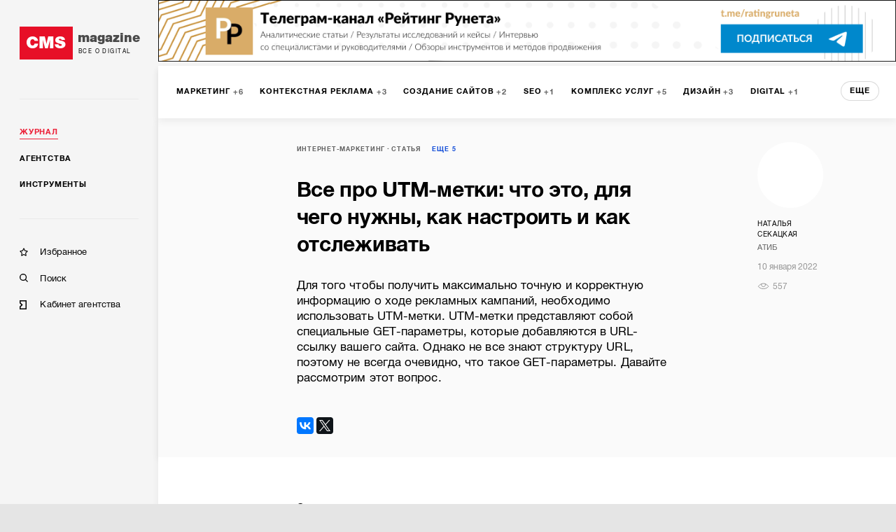

--- FILE ---
content_type: text/html; charset=utf-8
request_url: https://cmsmagazine.ru/journal/items-vse-pro-utm-metki-chto-eto/
body_size: 25284
content:
<!DOCTYPE html>
<html lang="ru" >
<head>
		<!-- Metrika -->
		<!-- Yandex.Metrika counter -->
		<script type="text/javascript" >
			(function(m,e,t,r,i,k,a){m[i]=m[i]||function(){(m[i].a=m[i].a||[]).push(arguments)};
				m[i].l=1*new Date();k=e.createElement(t),a=e.getElementsByTagName(t)[0],k.async=1,k.src=r,a.parentNode.insertBefore(k,a)})
			(window, document, "script", "https://mc.yandex.ru/metrika/tag.js", "ym");

			ym(168099, "init", {
				clickmap:true,
				trackLinks:true,
				accurateTrackBounce:true,
				webvisor:true,
				trackHash:true
			});
		</script>
		<noscript><div><img src="https://mc.yandex.ru/watch/168099" style="position:absolute; left:-9999px;" alt="" /></div></noscript>
		<!-- /Yandex.Metrika counter -->
  <meta http-equiv="X-UA-Compatible" content="IE=edge,chrome=1">
  <meta charset="utf-8">
  <meta name="viewport" content="width=device-width, initial-scale=1.0">
  <meta name="theme-color" content="#000000">
  <meta name="referrer" content="unsafe-url">
  <meta data-react-helmet="true" property="og:title" content="Все про UTM-метки: что это, для чего нужны, как настроить и как отслеживать — CMS Magazine"/><meta data-react-helmet="true" property="og:type" content="website"/><meta data-react-helmet="true" property="og:image" content="https://cmsmagazine.ru/img_out/articles_elements/upload16n675t39n.jpg"/><meta data-react-helmet="true" name="description" content="Для того чтобы получить максимально точную и корректную информацию о ходе рекламных кампаний, необходимо использовать UTM-метки. UTM-метки представляют собой специальные GET-параметры, которые добавляются в URL-ссылку вашего сайта. Однако не все знают структуру URL, поэтому не всегда очевидно, что такое GET-параметры. Давайте рассмотрим этот вопрос."/>
  <link rel="manifest" href="/manifest.json">
  <link rel="shortcut icon" href="/favicon.ico">
  <link data-react-helmet="true" rel="canonical" href="https://cmsmagazine.ru/journal/items-vse-pro-utm-metki-chto-eto/"/><link data-react-helmet="true" rel="image_src" href="https://cmsmagazine.ru/img_out/articles_elements/upload16n675t39n.jpg"/>
    <title data-react-helmet="true">Все про UTM-метки: что это, для чего нужны, как настроить и как отслеживать — CMS Magazine</title>
    <link rel="stylesheet" href="/static/css/main.f843ae6e.css">
    <link rel="stylesheet" href="/static/css/AppDesktop.1110971e.css">
</head>
<body >
<noscript>
  You need to enable JavaScript to run this app.
</noscript>
<div id="root"><div class="_1g5AM8hsZE" data-reactroot=""><div><div class="_2xfkom8vVm"><div id="main_menu_inner" class="_1JU4YCWGN9"><div class="_27y7Te2ZTr"><a class="_2MI-ThryHx" href="/"><div class="_2Q4imkQyqi">CMS</div><div><div class="_1TF0nqEJl6">magazine</div><div class="_3_tyOqVVMT">Все о digital</div></div></a></div><hr/><div class="_2BbelnqCxD"><div><div class="_3qRglxg_cp"><a class="_3mLUQnDZlo _4M7hwfRrwq" aria-current="page" href="/journal/">Журнал</a></div><div class="_3qRglxg_cp"><a class="_3mLUQnDZlo" href="/agencies/">Агентства</a></div><div class="_3qRglxg_cp"><a class="_3mLUQnDZlo" href="/tools/">Инструменты</a></div></div><hr/><div class="_2NAiGJTc3d"><div class="_3qRglxg_cp"><a class="_1ioZLu-WNU" href="/favorites/"><div class="McXYvInStk _1-RMrThK9M"></div><div class="_17538mW9pt">Избранное</div></a></div><div class="_3qRglxg_cp"><a class="_1ioZLu-WNU" href="/search/"><div class="McXYvInStk AkrevY-3Ci"></div><div class="_17538mW9pt">Поиск</div></a></div><div class="_3qRglxg_cp"><a href="https://cmsmagazine.ru/cabinet/" class="_1ioZLu-WNU"><div class="McXYvInStk _1h7DlRW0p8"></div><div class="_17538mW9pt">Кабинет агентства</div></a></div></div></div></div></div><div class="_3dcxIfheNI"><div class="_3s3wMeNwjb"><div><div><div class="_1prxCFRQiC"><div id="main_menu_wrapper" class="SITgVu6NsC"><div class="_1QcYG7f_DZ _4sl3sIHpfj"><div class="_3yH6NaSD4y jhFBhW0a_Z"><div class="_12Sov1RM6B"><a class="_26VexyMCHc _1iYGJHwJRx" href="/journal/marketing/"><span class="_2JgxDpsMzU">Маркетинг</span><span class="bHHUNzcI6t">6</span></a><a class="_26VexyMCHc _1iYGJHwJRx" href="/journal/context/"><span class="_2JgxDpsMzU">Контекстная реклама</span><span class="bHHUNzcI6t">3</span></a><a class="_26VexyMCHc _1iYGJHwJRx" href="/journal/programming/"><span class="_2JgxDpsMzU">Создание сайтов</span><span class="bHHUNzcI6t">2</span></a><a class="_26VexyMCHc _1iYGJHwJRx" href="/journal/seo/"><span class="_2JgxDpsMzU">SEO</span><span class="bHHUNzcI6t">1</span></a><a class="_26VexyMCHc _1iYGJHwJRx" href="/journal/package_of_services/"><span class="_2JgxDpsMzU">Комплекс услуг</span><span class="bHHUNzcI6t">5</span></a><a class="_26VexyMCHc _1iYGJHwJRx" href="/journal/graphical_design/"><span class="_2JgxDpsMzU">Дизайн</span><span class="bHHUNzcI6t">3</span></a><a class="_26VexyMCHc _1iYGJHwJRx" href="/journal/digital/"><span class="_2JgxDpsMzU">Digital</span><span class="bHHUNzcI6t">1</span></a><a class="_26VexyMCHc _1iYGJHwJRx" href="/journal/smm/"><span class="_2JgxDpsMzU">SMM</span><span class="bHHUNzcI6t">1</span></a><a class="_26VexyMCHc _1iYGJHwJRx" href="/journal/internet_marketing/"><span class="_2JgxDpsMzU">Интернет-маркетинг</span><span class="bHHUNzcI6t">1</span></a><a class="_26VexyMCHc _1iYGJHwJRx" href="/journal/service_use/"><span class="_2JgxDpsMzU">Использование сервиса</span><span class="bHHUNzcI6t">3</span></a><a class="_26VexyMCHc _1iYGJHwJRx" href="/journal/programming/"><span class="_2JgxDpsMzU">Программирование</span><span class="bHHUNzcI6t">1</span></a><a class="_26VexyMCHc _1iYGJHwJRx" href="/journal/branding/"><span class="_2JgxDpsMzU">Брендинг</span><span class="bHHUNzcI6t">2</span></a><a class="_26VexyMCHc _1iYGJHwJRx" href="/journal/usability/"><span class="_2JgxDpsMzU">Юзабилити</span></a><a class="_26VexyMCHc _1iYGJHwJRx" href="/journal/moblile/"><span class="_2JgxDpsMzU">Мобильная разработка</span></a><a class="_26VexyMCHc _1iYGJHwJRx" href="/journal/management/"><span class="_2JgxDpsMzU">Менеджмент</span></a><a class="_26VexyMCHc _1iYGJHwJRx" href="/journal/intranet/"><span class="_2JgxDpsMzU">Интранет</span></a><a class="_26VexyMCHc _1iYGJHwJRx" href="/journal/monitoring/"><span class="_2JgxDpsMzU">Мониторинг</span></a><button class="_10h3uABN3M">еще</button></div></div></div><div class="at3T7hRn98"><div class="_35wj5TOb0J _2AYN6_oGfo"><div class="_3xRDaUAhlp"><div class="_2Is8JHrMUk"><section><span class="_1W2evOmH1g"><span class="_3SB2ZSVznY"><a href="/journal/internet_marketing/">Интернет-маркетинг</a></span><span class="_3SB2ZSVznY"><a href="/journal/?activeTags%5B0%5D=article">Статья</a></span><button class="_1w0x8iQfea">ЕЩЕ <!-- -->5</button><div class="_1AzIyJcGTT"><span class="_3SB2ZSVznY"><a href="/journal/?activeTags%5B0%5D=marketing-internet_marketing">Маркетинг</a></span><span class="_3SB2ZSVznY"><a href="/journal/?activeTags%5B0%5D=copywriting-internet_marketing">Копирайтинг</a></span><span class="_3SB2ZSVznY"><a href="/journal/?activeTags%5B0%5D=contextual-advertising-internet_marketing">Контекстная реклама</a></span><span class="_3SB2ZSVznY"><a href="/journal/?activeTags%5B0%5D=instrukcija-internet_marketing">Инструкция</a></span><span class="_3SB2ZSVznY"><a href="/journal/?activeTags%5B0%5D=novichkam-internet_marketing">Новичкам</a></span></div></span><span class="_11JKLaHa23"></span></section><div class="_3kFxjmguyG">Все про UTM-метки: что это, для чего нужны, как настроить и как отслеживать</div><div class="_1TQ8Or3YTH">Для того чтобы получить максимально точную и корректную информацию о ходе рекламных кампаний, необходимо использовать UTM-метки. UTM-метки представляют собой специальные GET-параметры, которые добавляются в URL-ссылку вашего сайта. Однако не все знают структуру URL, поэтому не всегда очевидно, что такое GET-параметры. Давайте рассмотрим этот вопрос.</div></div><div class="_1gqWS-zVuj"><div class="_1XwJfAcuPo"><div class="_3agTgnDU1M"><div class="_1hbsPWM430" style="background-image:url(https://cmsmagazine.ru/klarnetCMSlocal/resized_images/persons/300/500/uploadfxxgx5qrot.png)"></div><a class="_3Q7i3DsJ6c" href="/agencies/atib-by/">Наталья Секацкая</a><a class="_2UwNNm_0rT" href="/agencies/atib-by/">АТИБ</a><div class="_1fC67gn_70">10 января 2022</div></div></div><div class="_1Qf6SZAvgJ _3htJ37EwSZ">557</div></div></div></div><div class="_25gLHgCPPM"><div></div></div></div><div class="grid-wrap"><div class="grid-inner"><div class="_3-npNrPXZX"><div id="main_menu_content" class="_3mS9ZqXt6a"><p>Экспертиза многих специалистов по&nbsp;рекламе заканчивается на&nbsp;умении настраивать и&nbsp;запускать рекламные кампании. Однако основная работа начинается уже после: проведение анализа рекламных кампаний.</p>
<p>Приятно радует, что уровень знаний рынка с&nbsp;каждым годом растет, многие интересуются такими вопросами, как анализ данных, выделение маркетингового бюджета и&nbsp;UNIT-показатели. Именно поэтому всё чаще встречаются запросы о&nbsp;том, как правильно собирать данные для их&nbsp;последующего анализа.</p>
<h2><b>Структура URL</b></h2>
<p>Для того чтобы получить максимально точную и&nbsp;корректную информацию о&nbsp;ходе рекламных кампаний, необходимо использовать UTM-метки. UTM-метки представляют собой специальные GET-параметры, которые добавляются в&nbsp;URL-ссылку вашего сайта.</p>
<p>Однако не&nbsp;все знают структуру URL, поэтому не&nbsp;всегда очевидно, что такое GET-параметры. Давайте рассмотрим этот вопрос на&nbsp;следующем примере:</p>
<p class="fig"><a target="_blank" href="https://images.cmsmagazine.ru/diff_2/aboututm/1.gif"><img style="max-width: 900px" alt="" src="https://images.cmsmagazine.ru/diff_2/aboututm/1.gif" /></a></p>
<p>Итак, URL может состоять из&nbsp;следующих элементов:</p>
<ul>
    <li>
    <p>Протокол&nbsp;&mdash; http:// (незащищенный) или https:// (защищенный). Разница между ними заключается в&nbsp;использовании шифрования информации. Так, если при использовании незащищенного протокола можно перехватить практически любую информацию, то&nbsp;при защищенном протоколе эта возможность практически исключается.</p>
    </li>
    <li>
    <p>Домен&nbsp;&mdash; это непосредственно адрес вашего сайта. В&nbsp;нашем случае&nbsp;&mdash; это atib.by. При этом&nbsp;&mdash; by&nbsp;&mdash; это доменная зона. Сегодня существует огромное количество вариантов доменных зон (ru, by, com, net, io, fit и&nbsp;много-много других).</p>
    </li>
    <li>
    <p>? &mdash;&nbsp;этот элемент выступает в&nbsp;роли ключа, который открывает возможность использования GET-параметров. Для чего вообще они нужны? С&nbsp;их&nbsp;помощью можно решать самые различные задачи. Например, использование get-параметров лежит в&nbsp;основе поиска сайта, использовании фильтров, пагинации страниц, отслеживании данных и&nbsp;многом другом.</p>
    </li>
    <li>
    <p>GET-параметры. После вопросительного знака идет перечисление GET-параметров в&nbsp;формате &laquo;Параметр=Значение&raquo;. В&nbsp;нашем примере utm_source&nbsp;&mdash; это параметр, а&nbsp;test&nbsp;&mdash; это его значение.</p>
    </li>
    <li>
    <p>&amp;&nbsp;&mdash; это элемент связка, с&nbsp;помощью которого группы параметров со&nbsp;значениями, связываются между собой. То&nbsp;есть между каждой парой обязательно должен стоять символ &laquo;амперсанд&raquo;.</p>
    </li>
    <li>
    <p># - якорь&nbsp;&mdash; это элемент использования хэша на&nbsp;сайте. Максимально часто якоря используются на&nbsp;лендингах, когда необходимо из&nbsp;меню попасть на&nbsp;конкретный блок одностраничника. Очень важным моментом является&nbsp;то, что якоря переносятся в&nbsp;конец ссылки после всех используемых GET-параметров. В&nbsp;противном случае они не&nbsp;будут работать.</p>
    </li>
</ul>
<p>Рассмотрим пример:</p>
<p><b>Правильно:</b> <code>https://atib.by/?utm_source=site.ru&amp;utm_medium=social#contacts</code></p>
<p><b>Неправильно:</b> <code>https://atib.by/#contacts?utm_source=site.ru&amp;utm_medium=social</code></p>
<p>Использование GET-параметров в&nbsp;URL&nbsp;не является обязательным. Проще говоря, их&nbsp;может не&nbsp;быть в&nbsp;ссылке. Это дополнительная возможность, которую можно использовать.</p>
<blockquote class="citata nocenter">
<p>ВАЖНО! Порядок UTM-меток в&nbsp;ссылке не&nbsp;играет никакой роли. Поэтому их&nbsp;можно размещать в&nbsp;том порядка, в&nbsp;котором вам удобней.</p>
</blockquote>
<h2><b>Основные виды UTM-меток</b></h2>
<p>Существует 5&nbsp;основных UTM-меток:</p>
<ul>
    <li>
    <p>utm_source</p>
    </li>
    <li>
    <p>utm_medium</p>
    </li>
    <li>
    <p>utm_campaign</p>
    </li>
    <li>
    <p>utm_content</p>
    </li>
    <li>
    <p>utm_term</p>
    </li>
</ul>
<p>Рассмотрим значение каждой из&nbsp;них по&nbsp;отдельности:</p>
<h3><b>UTM_source</b></h3>
<p>Данная метка показывает источник, откуда к&nbsp;нам пришел пользователь. В&nbsp;качестве источника может использоваться любой сайт (его домен) в&nbsp;формате site.ru, название системы рассылок и&nbsp;т.&nbsp;п.</p>
<p>На&nbsp;самом деле особой разницы, что вы&nbsp;туда пропишете нет. Даже если вы&nbsp;укажете набор символов, системы веб статистики &laquo;съедят&raquo; эту информацию спокойно. Однако правила хорошего тона веб-аналитиков гласят, что чем понятней вы&nbsp;укажете источник, тем проще вам будет работать с&nbsp;данными.</p>
<h3><b>UTM_medium</b></h3>
<p>Очень важная метка, значение которой должно быть строго определено. В&nbsp;противном случае ваш трафик может потеряться. UTM_medium отвечает за&nbsp;канал, откуда пришел пользователь.</p>
<p>В&nbsp;каждой системе веб-статистики, будь то&nbsp;Яндекс.Метрика, Google Analytics или какая-то другая, есть свой определенный предустановленный список каналов. Однако в&nbsp;большинстве своем эти каналы между системами совпадают. Ниже представлена таблица возможных значений и&nbsp;каналов:</p>
<table class="simpletable">
    <tbody>
        <tr>
            <th>
            <p><b>Метка</b></p>
            </th>
            <th>
            <p><b>Канал в&nbsp;Яндекс.Метрике</b></p>
            </th>
            <th>
            <p><b>Канал в&nbsp;Google Analytics</b></p>
            </th>
        </tr>
        <tr>
            <td>
            <p>cpc, ppc</p>
            </td>
            <td>
            <p>Рекламные системы</p>
            </td>
            <td>
            <p>Paid Search</p>
            </td>
        </tr>
        <tr>
            <td>
            <p>social</p>
            </td>
            <td>
            <p>Социальные сети</p>
            </td>
            <td>
            <p>Social</p>
            </td>
        </tr>
        <tr>
            <td>
            <p>organic</p>
            </td>
            <td>
            <p>Поисковые системы</p>
            </td>
            <td>
            <p>Organic Search</p>
            </td>
        </tr>
        <tr>
            <td>
            <p>email</p>
            </td>
            <td>
            <p>Рассылки</p>
            </td>
            <td>
            <p>E-mail</p>
            </td>
        </tr>
        <tr>
            <td>
            <p>display</p>
            </td>
            <td>
            <p>Рекламные системы</p>
            </td>
            <td>
            <p>Display</p>
            </td>
        </tr>
        <tr>
            <td>
            <p>rec</p>
            </td>
            <td>
            <p>Рекомендательные системы</p>
            </td>
            <td>
            <p>-</p>
            </td>
        </tr>
        <tr>
            <td>
            <p>referral</p>
            </td>
            <td>
            <p>Переходы по&nbsp;ссылкам на&nbsp;сайте</p>
            </td>
            <td>
            <p>Referral или Social</p>
            </td>
        </tr>
    </tbody>
</table>
<p>Как видно из&nbsp;таблицы, некоторые различия все&nbsp;же есть. Поэтому рекомендуем более тщательно изучить документацию систем веб-статистики:</p>
<ul>
    <li>
    <p><a target="_blank" href="">Яндекс.Метрика</a></p>
    </li>
    <li>
    <p><a target="_blank" href="">Google Analytics</a></p>
    </li>
</ul>
<h3><b>UTM_campaign</b></h3>
<p>Эта метка отвечает за&nbsp;информацию о&nbsp;рекламной кампании. Как правило, сюда передается ее&nbsp;название, регион показов, сети, на&nbsp;которые осуществляется показ. Содержание метки utm_campaign во&nbsp;многом зависит от&nbsp;той рекламной системы, где ее&nbsp;будут использовать.</p>
<p>Рассмотрим пример использования utm_campaign для контекстной рекламы. Предположим, у&nbsp;нас есть 3&nbsp;рекламные кампании. Одна с&nbsp;показами в&nbsp;сетях Яндекса (РСЯ) на&nbsp;всю Беларусь кроме Минска, вторая на&nbsp;поиске с&nbsp;таким&nbsp;же регионом, а&nbsp;третья на&nbsp;поиске, но&nbsp;только на&nbsp;регион Минск. Для корректной передачи данных можно прописать следующий вариант метки:</p>
<p><b>1&nbsp;рекламная кампания:</b> <code>utm_campaign=Имя%20рекламной%20кампании%20РСЯ%20Беларусь%20без%20Минск</code></p>
<p><b>2&nbsp;рекламная кампания:</b> <code>utm_campaign=Имя%20рекламной%20кампании%20Поиск%20Беларусь%20без%20Минск</code></p>
<p><b>3&nbsp;рекламная кампания:</b> <code>utm_campaign=Имя%20рекламной%20кампании%20Поиск%20Минск</code></p>
<h3><b>UTM_content</b></h3>
<p>Эта метка подходит для обозначения любых параметров, связанных с&nbsp;рекламным объявлением. Здесь можно прописать размер и&nbsp;формат рекламного объявления, его идентификатор в&nbsp;рекламной системе, обозначить название акционного предложения, период проведения акции и&nbsp;многое другое.</p>
<p>Очень часто с&nbsp;помощью utm_content проводится сплит-тестирование рекламных объявлений. Для того, чтобы понять, какое объявление работает лучше, все варианты размечают в&nbsp;данной метке, после чего в&nbsp;Яндекс.Метрике, Google Analytics либо в&nbsp;системе отчета (например, Google Data Studio) создаются сегменты и&nbsp;сравниваются показатели по&nbsp;разным версиям объявлений.</p>
<h3><b>UTM_term</b></h3>
<p>Крайне популярная метка, особенно для тех, кто использует контекстную и&nbsp;<a target="_blank" href="https://ratingruneta.ru/target/">таргетированную рекламу</a>. С&nbsp;помощью нее указывают условия показов. Обратите внимание, что условий показов может быть много и&nbsp;все они разнообразны. Например, в&nbsp;Яндекс.Директ, в&nbsp;качестве условия показа могут использоваться: ключевые слова, аудитории, сегменты Яндекс.Метрики, сценарии ретаргетинга, и&nbsp;многое другое.</p>
<p>Знание об&nbsp;условиях показа является крайне необходимым, поскольку именно это дает нам возможности проведения глубокого анализа контекстной и&nbsp;таргетированной рекламы. Поэтому не&nbsp;стоит пренебрегать использованием такой метки, как utm_term.</p>
<blockquote class="citata nocenter">
<p>ВАЖНО! UTM_source, UTM_medium и&nbsp;UTM_campaign являются обязательными метками, поэтому когда вы&nbsp;формируете метку, их&nbsp;использование является обязательным. В&nbsp;случае, если вы&nbsp;пренебрежете данным требованием, то&nbsp;сразу, либо через какое-то время данные могут начать собираться некорректно.</p>
</blockquote>
<h2><b>Какие задачи можно решить с&nbsp;помощью utm-меток</b></h2>
<p>Несмотря на&nbsp;то, что многие специалисты на&nbsp;рынке даже не&nbsp;знают про&nbsp;то, что такое utm-метки, последние в&nbsp;свою очередь используются для решения огромного количества различных задач. Давайте рассмотрим самые востребованные среди них.</p>
<div data-ul-num="1" id="punkt1">
<h2>Отслеживание и&nbsp;анализ контекстной рекламы</h2>
</div>
<p>Благодаря utm-меткам, мы&nbsp;можем получать максимально точную и&nbsp;корректную информацию относительно хода рекламных кампаний в&nbsp;Яндекс.Директ и&nbsp;Google Ads. Мы&nbsp;сможем увидеть, какие компании лучше работают, какие объявления конвертируются, а&nbsp;также&nbsp;то, какие ключевые слова характеризуются более высоким коэффициентом конверсий.</p>
<p>Все это делает использование utm-меток максимально важным и&nbsp;полезным.</p>
<div data-ul-num="2" id="punkt2">
<h2>Отслеживание и&nbsp;анализ таргетированной рекламы</h2>
</div>
<p>Точно так&nbsp;же, как и&nbsp;контекстная реклама, широким спросом пользуется таргет. Он&nbsp;является более дешевым и&nbsp;более нацеленным на&nbsp;целевую аудиторию инструментом. Поэтому понимать эффективность его работы также крайне необходимо.</p>
<div data-ul-num="3" id="punkt3">
<h2>Эффективность медийной и&nbsp;тизерной рекламы</h2>
</div>
<p>Несмотря на&nbsp;то, что медийная реклама направлена в&nbsp;основном на&nbsp;объем показов, все&nbsp;же по&nbsp;ней случаются и&nbsp;клики. Поэтому крайне важно понять, как ведут себя пользователи и&nbsp;с&nbsp;каких каналов после перехода на&nbsp;ваш сайт.</p>
<div data-ul-num="4" id="punkt4">
<h2>Отслеживание оффлайн рекламы</h2>
</div>
<p>Далеко не&nbsp;все знают, что с&nbsp;помощью использования utm-меток можно определить также и&nbsp;эффективность оффлайн рекламы. Каким образом это сделать? Давайте рассмотрим несколько примеров.</p>
<p>Реклама на&nbsp;радио. Можно приобрести дополнительный кириллический домен. И&nbsp;при рекламе на&nbsp;радио называть его. На&nbsp;новом домене настроить переадресацию на&nbsp;основной сайт с&nbsp;utm-метками. В&nbsp;этом случае вы&nbsp;будете точно понимать, что это трафик из&nbsp;рекламы на&nbsp;радио.</p>
<p>Реклама на&nbsp;билбордах. Здесь все еще проще, не&nbsp;нужно ничего дополнительно покупать. Вам понадобится всего лишь&nbsp;QR код со&nbsp;ссылкой на&nbsp;сайт и&nbsp;зашитой в&nbsp;нем utm-меткой. С&nbsp;помощью этого вы&nbsp;также сможете легко определять пользователей, которые пришли через наружную рекламу.</p>
<h2><b>Свой или внешний сайт</b></h2>
<p>К&nbsp;сожалению, в&nbsp;процессе работы мы&nbsp;часто сталкиваемся с&nbsp;тем, что многие устанавливают utm-метки на&nbsp;ссылки на&nbsp;собственном сайте, причем не&nbsp;для перехода на&nbsp;внешний ресурс, а&nbsp;для переходов между своими страницами. Такой подход не&nbsp;является правильным и&nbsp;его лучше избегать, поскольку вы&nbsp;получаете максимально некорректную статистику.</p>
<p>В&nbsp;данной ситуации стоит четко разграничить инструменты для отслеживания. Итак, что&nbsp;же нужно использовать, если необходимо отслеживать те&nbsp;или иные действия на&nbsp;собственном сайте. Для этих целей лучше всего подходят пользовательские события, которые мы&nbsp;отправляем в&nbsp;Яндекс.Метрику и&nbsp;Гугл Аналитикс и&nbsp;на&nbsp;основе которых можно создавать и&nbsp;отслеживать цели.</p>
<p>Что&nbsp;же касается utm-меток, то&nbsp;основной вариант их&nbsp;использования&nbsp;&mdash; это сторонние сайты. Именно поэтому у&nbsp;нас есть возможность задать метку utm_source (или источник трафика). Поэтому просто запомните:</p>
<blockquote class="citata nocenter">
<p>ВАЖНО! Если необходимо отслеживать действия на&nbsp;своем сайте, используйте события, если на&nbsp;стороннем&nbsp;&mdash; utm-метки.</p>
</blockquote>
<h2><b>Автоматизация значений UTM-меток</b></h2>
<p>Когда необходимо указать <nobr>1-2</nobr> utm-метки, то&nbsp;обычно никаких вопросов не&nbsp;возникает, но&nbsp;что делать, если в&nbsp;нашем рекламном аккаунте несколько тысяч объявлений? Добавлять к&nbsp;каждому метки вручную?</p>
<p>Конечно&nbsp;же нет! Существуют специальные динамические параметры, с&nbsp;помощью которых мы&nbsp;можем передать нужные значения в&nbsp;utm-метки, не&nbsp;прописывая их&nbsp;вручную. Таким образом, достаточно проставить у&nbsp;всех объявлений всего одну utm-метку, но&nbsp;при этом получить для каждого объявления своё уникальное значение.</p>
<p>Что&nbsp;же можно передать с&nbsp;помощью динамических параметров? Огромное количество различных данных: название и&nbsp;id&nbsp;рекламной кампаний, условия показа, позиции объявлений, регион и&nbsp;многое другое.</p>
<p>Давайте рассмотрим небольшой пример использования динамических параметров в&nbsp;Яндекс.Директ:</p>
<p><code>site.ru/?utm_source=yandex&amp;utm_medium=cpc&amp;utm_campaign={campaign_id}%20{campaign_name}%20{source_type}%20{region_name}</code>,</p>
<p>где:</p>
<ul>
    <li>
    <p>{campaign_id}&nbsp;&mdash; подставит в&nbsp;значение&nbsp;ID вашей рекламной кампании</p>
    </li>
    <li>
    <p>{campaign_name}&nbsp;&mdash; подставит в&nbsp;значение название вашей рекламной кампании</p>
    </li>
    <li>
    <p>{source_type}&nbsp;&mdash; подставит тип площадки, на&nbsp;которой был произведен пока (search&nbsp;&mdash; это показы на&nbsp;Поиске, а&nbsp;context&nbsp;&mdash; это показы в&nbsp;рекламной сети Яндекса)</p>
    </li>
    <li>
    <p>{region_name}&nbsp;&mdash; подставит регион показа вашей рекламной кампании.</p>
    </li>
</ul>
<p>Динамические параметры встречаются практически в&nbsp;каждой рекламной системе. Например, они есть в&nbsp;Яндекс.Директ,. Google Ads, Вконтакте, Facebook, Instagram, MyTarget и&nbsp;др.</p>
<blockquote class="citata nocenter">
<p>ВАЖНО! Для каждой рекламной системы динамические параметры и&nbsp;их&nbsp;синтаксис могут сильно отличаться. Поэтому прежде чем их&nbsp;использовать, необходимо ознакомиться с&nbsp;технической документацией каждой из&nbsp;рекламных систем, которыми вы&nbsp;планируете пользоваться.</p>
</blockquote>
<h2><b>Генератор UTM-меток</b></h2>
<p>Для быстрой компоновки и&nbsp;с&nbsp;целью избежать ошибок можно использовать генератор utm-меток. Сегодня на&nbsp;рынке таких генераторов много. Мы&nbsp;также предлагаем достаточно простой инструмент, который <a target="_blank" href="https://atib.by/utm/?utm_source=autrich&amp;utm_medium=autrich&amp;utm_campaign=utm-метки">доступен по&nbsp;ссылке</a>.</p>
<p>С&nbsp;помощью данного инструмента вы&nbsp;сможете сгенерировать шаблоны utm-меток для самых популярных рекламных систем, таких как Яндекс.Директ, Google Ads, Вконтакте, Facebook, Instagram и&nbsp;MyTarget.</p>
<div>
		<style>@import url('https://images.cmsmagazine.ru/diff/context-line/context_v3.css');</style>
<div class="context-line" style=""> 
    <b>Больше не нужно искать и обзванивать каждое диджитал-агентство</b>
    <br>
    Создайте конкурс на workspace.ru – получите предложения от участников CMS Magazine по цене и срокам. Это бесплатно и займет 5 минут. В каталоге 15 617 диджитал-агентств, готовых вам помочь – выберите и сэкономьте до 30%.<br>
    <a href="https://workspace.ru/create/web-development/?utm_medium=cpm&utm_source=cmsmag&utm_campaign=articles_web" target="_blank">Создать конкурс &rarr;</a>
</div></div>
<p><style type="text/css">@import url(https://images.cmsmagazine.ru/diff/articles-styles.css);</style></p></div><div class="_2XyUNYttpP _3M1vZQ_ZSs"><div></div></div><div class="_1xGs4s1iDk"><span style="font-size:0"></span><div class="_17_VIuKYcD"><h3 class="_18fPBJLw4c">Ищете исполнителя для реализации проекта?</h3><p class="_2bzkZGVmK4">Проведите конкурс среди участников CMS Magazine</p><p class="mPT4VPC1Ys">Узнайте цены и сроки уже завтра. Это бесплатно и займет ≈5 минут.</p><button type="submit" class="_3vhffrmlPl">Обсудить мой проект</button></div></div></div><div class="_4Vlkob7dOq"><div class="G2Nb_fIkaX"><div class="_2ERobn025Y">похожие статьи</div><div><div class="swiper-container _11mNzXzuDT"><div class="swiper-wrapper _2ly7zhG3Lp"><div class="swiper-slide _2Na2TiwJpD"><div class="_36AE3wGcoG"><div><a class="_13JwKujH0l" href="/journal/items-samostojatelnoe-sozdanie-email-rassylki">Самостоятельное создание email-рассылки: рекомендации для новичков</a></div><a class="uIG6ACkJEu _1-nTelMfL3" href="/journal/items-samostojatelnoe-sozdanie-email-rassylki"><div class="lwMFN9ygVv" style="background-image:url(https://cmsmagazine.ru/klarnetCMSlocal/resized_images/persons/300/500/uploadr0qel6doui.jpg)"></div><div class="yv7PRV41ae"><div class="_3ZngfkV2D_">Роман Камчатный</div></div></a></div></div><div class="swiper-slide _2Na2TiwJpD"><div class="_36AE3wGcoG"><div><a class="_13JwKujH0l" href="/journal/items-kak-gramotno-sostavit-rfq-dlja-proekta-razrabotki">Как грамотно составить RFQ для проекта разработки программного обеспечения</a></div><a class="uIG6ACkJEu _1-nTelMfL3" href="/journal/items-kak-gramotno-sostavit-rfq-dlja-proekta-razrabotki"><div class="lwMFN9ygVv" style="background-image:url(https://cmsmagazine.ru/klarnetCMSlocal/resized_images/persons/300/500/uploadi1p9t2p2xr.jpg)"></div><div class="yv7PRV41ae"><div class="_3ZngfkV2D_">Данил Вильховский</div><div class="_2ObEHFQ0Rh">Softenq</div></div></a></div></div><div class="swiper-slide _2Na2TiwJpD"><div class="_36AE3wGcoG"><div><a class="_13JwKujH0l" href="/journal/items-instrukcija-sobiraem-dannye">Инструкция: собираем данные из всех рекламных кабинетов соцсетей в одном дашборде</a></div><a class="uIG6ACkJEu _1-nTelMfL3" href="/journal/items-instrukcija-sobiraem-dannye"><div class="lwMFN9ygVv" style="background-image:url(https://cmsmagazine.ru/klarnetCMSlocal/resized_images/persons/300/500/uploadpaf82bdlph.jpg)"></div><div class="yv7PRV41ae"><div class="_3ZngfkV2D_">Алёна Борщева</div></div></a></div></div><div class="swiper-slide _2Na2TiwJpD"><div class="_36AE3wGcoG"><div><a class="_13JwKujH0l" href="/journal/items-gajd-analitika-v-kviz-marketinge">Гайд: Аналитика в квиз-маркетинге</a></div><a class="uIG6ACkJEu _1-nTelMfL3" href="/journal/items-gajd-analitika-v-kviz-marketinge"><div class="lwMFN9ygVv" style="background-image:url(https://cmsmagazine.ru/klarnetCMSlocal/resized_images/persons/300/500/uploadzm81h9ehkt.jpg)"></div><div class="yv7PRV41ae"><div class="_3ZngfkV2D_">Гордей Алексеев</div></div></a></div></div><div class="swiper-slide _2Na2TiwJpD"><div class="_36AE3wGcoG"><div><a class="_13JwKujH0l" href="/journal/items-gajd-kak-obcshatsja-s-razrabotchikami-chtoby">Гайд: как общаться с разработчиками, чтобы сайт после создания не разочаровал</a></div><a class="uIG6ACkJEu _1-nTelMfL3" href="/journal/items-gajd-kak-obcshatsja-s-razrabotchikami-chtoby"><div class="lwMFN9ygVv" style="background-image:url(https://cmsmagazine.ru/klarnetCMSlocal/resized_images/persons/300/500/uploadyhsl0xy17m.jpg)"></div><div class="yv7PRV41ae"><div class="_3ZngfkV2D_">Светлана Пушкарь</div><div class="_2ObEHFQ0Rh">Медиасфера</div></div></a></div></div><div class="swiper-slide _2Na2TiwJpD"><div class="_36AE3wGcoG"><div><a class="_13JwKujH0l" href="/journal/items-step-by-step-guide-to-developing">Пошаговое руководство по разработке стратегии интернет-маркетинга для B2B-предприятия</a></div><a class="uIG6ACkJEu _1-nTelMfL3" href="/journal/items-step-by-step-guide-to-developing"><div class="lwMFN9ygVv" style="background-image:url(https://cmsmagazine.ru/klarnetCMSlocal/resized_images/persons/300/500/uploadmk0b6opzip.jpg)"></div><div class="yv7PRV41ae"><div class="_3ZngfkV2D_">Дмитрий Шестаков</div><div class="_2ObEHFQ0Rh">СайтКрафт</div></div></a></div></div><div class="swiper-slide _2Na2TiwJpD"><div class="_36AE3wGcoG"><div><a class="_13JwKujH0l" href="/journal/items-how-to-transfer-to-google-analytics">Как передать в Гугл Аналитикс, сколько пользователь активно находился на странице?</a></div><a class="uIG6ACkJEu _1-nTelMfL3" href="/journal/items-how-to-transfer-to-google-analytics"><div class="lwMFN9ygVv" style="background-image:url(https://cmsmagazine.ru/klarnetCMSlocal/resized_images/persons/300/500/uploadstkoy01p7c.jpg)"></div><div class="yv7PRV41ae"><div class="_3ZngfkV2D_">Дмитрий Еремеев</div><div class="_2ObEHFQ0Rh">KINETICA</div></div></a></div></div><div class="swiper-slide _2Na2TiwJpD"><div class="_36AE3wGcoG"><div><a class="_13JwKujH0l" href="/journal/items-top-10-misconceptions-at-work">ТОП 10 заблуждений при работе с контекстной рекламой</a></div><a class="uIG6ACkJEu _1-nTelMfL3" href="/journal/items-top-10-misconceptions-at-work"><div class="lwMFN9ygVv" style="background-image:url(https://cmsmagazine.ru/klarnetCMSlocal/resized_images/persons/300/500/uploadyuihq5eyid.jpg)"></div><div class="yv7PRV41ae"><div class="_3ZngfkV2D_">Дарья Пучнина</div></div></a></div></div><div class="swiper-slide _2Na2TiwJpD"><div class="_36AE3wGcoG"><div><a class="_13JwKujH0l" href="/journal/items-brand-guide-for-playable-ads">Руководство для брендов по Playable Ads</a></div><a class="uIG6ACkJEu _1-nTelMfL3" href="/journal/items-brand-guide-for-playable-ads"><div class="lwMFN9ygVv" style="background-image:url(https://cmsmagazine.ru/klarnetCMSlocal/resized_images/persons/300/500/uploadn9vundrhzm.jpg)"></div><div class="yv7PRV41ae"><div class="_3ZngfkV2D_">Виктор Фомин</div></div></a></div></div><div class="swiper-slide _2Na2TiwJpD"><div class="_36AE3wGcoG"><div><a class="_13JwKujH0l" href="/journal/items-how-to-increase-the-ctr-in-contextual-advertising">Как повысить CTR в контекстной рекламе в «Яндекс.Директ»</a></div><a class="uIG6ACkJEu _1-nTelMfL3" href="/journal/items-how-to-increase-the-ctr-in-contextual-advertising"><div class="lwMFN9ygVv" style="background-image:url(https://cmsmagazine.ru/klarnetCMSlocal/resized_images/persons/300/500/upload9dqoyfmfsj.jpg)"></div><div class="yv7PRV41ae"><div class="_3ZngfkV2D_">Никита Кузнецов</div><div class="_2ObEHFQ0Rh">i.com</div></div></a></div></div></div><span class="_31gRV6h3E6"><span></span></span><span class="_3OHZM6I5aq"><span></span></span></div></div></div></div><div class="_3u7DPeTLlD"><div class="p9Ri7R2otr"><div class="_1TXbPIxLQ0"><div class="CtSk0nMe6M"><h3>Вакансии</h3><span>на workspace.ru</span></div><a href="https://workspace.ru/vacancies/create/" rel="noopener noreferrer" target="_blank" class="ygccvH-0TA">Разместить вакансию</a></div><div class="_3blSq-avm-"><div class="_3HnuePmbX0"><a rel="noopener noreferrer" target="_blank" href="https://workspace.ru/vacancy/rukovoditel-otdela-prodazh-digital-reklama-4065/">Руководитель отдела продаж (Digital, реклама)</a><div class="_2nhDARI2Da"><span>OMNIMIX</span><span>Удаленно</span><span>200,000 — 250,000 ₽</span></div></div><div class="_3HnuePmbX0"><a rel="noopener noreferrer" target="_blank" href="https://workspace.ru/vacancy/menedzher-po-prodazham-digital-ai-4064/">Менеджер по продажам/Digital/AI</a><div class="_2nhDARI2Da"><span>OMNIMIX</span><span>Удаленно</span><span>до 140,000 ₽</span></div></div><div class="_3HnuePmbX0"><a rel="noopener noreferrer" target="_blank" href="https://workspace.ru/vacancy/menedzher-po-soprovozhdeniyu-klientov-e-commerce-4063/">Менеджер по сопровождению клиентов (e-commerce)</a><div class="_2nhDARI2Da"><span>OMNIMIX</span><span>Удаленно</span><span>до 140,000 ₽</span></div></div><div class="_3HnuePmbX0"><a rel="noopener noreferrer" target="_blank" href="https://workspace.ru/vacancy/ischem-buhgaltera-v-komandu-proseoplus-4062/">Бухгалтер в команду PROSEOPlus!</a><div class="_2nhDARI2Da"><span>PROSEOPlus</span><span>Москва</span><span>от 120,000 ₽</span></div></div><div class="_3HnuePmbX0"><a rel="noopener noreferrer" target="_blank" href="https://workspace.ru/vacancy/programmist-wordpress-4061/">Программист WordPress</a><div class="_2nhDARI2Da"><span>Webteam</span><span>Удаленно</span><span></span></div></div><a rel="noopener noreferrer" target="_blank" href="https://workspace.ru/vacancies/" class="_1eX30_21iV">Смотреть все</a></div></div></div><div class="_19iXZkeq80"><div id="disqus_thread"></div></div></div></div><div id="back_bth" class="u87oamgUB6"><span class="_3Cirr5vBSF"></span> Наверх</div></div></div></div></div></div></div><div id="footer" class="_1UQvImLfRa"><div class="_1BR9bYSvp_"><div class="_2hLx4koGBh"><div class="_3jwu5Zde6p _1VPqkO9BT5">Журнал</div><div><a class="_2A-6iFWSr- _1YUE-r-_cC" href="/journal/?activeTags%5B0%5D=article">Статьи</a></div><div><a class="_2A-6iFWSr- _1YUE-r-_cC" href="/journal/?activeTags%5B0%5D=blog_tag">Блоги</a></div><div><a class="_2A-6iFWSr- _1YUE-r-_cC" href="/journal/?activeTags%5B0%5D=case">Кейсы</a></div><div><a class="_2A-6iFWSr- _1YUE-r-_cC" href="/journal/?activeTags%5B0%5D=research">Исследования</a></div><div><a class="_2A-6iFWSr- _1YUE-r-_cC" href="/journal/?activeTags%5B0%5D=news">Новости</a></div></div><div class="_2hLx4koGBh"><div class="_3jwu5Zde6p _1VPqkO9BT5">Агентства</div><div><a class="_2A-6iFWSr- _1YUE-r-_cC" href="/creators/">Веб-студии</a></div><div><a class="_2A-6iFWSr- _1YUE-r-_cC" href="/branding/">Брендинг</a></div><div><a class="_2A-6iFWSr- _1YUE-r-_cC" href="/mobile/">Мобильные разработчики</a></div><div><a class="_2A-6iFWSr- _1YUE-r-_cC" href="/marketing-and-advertising/">Маркетинг-проекты</a></div><div><a class="_2A-6iFWSr- _1YUE-r-_cC" href="/software/">Программное обеспечение</a></div><div><a class="_2A-6iFWSr- _1YUE-r-_cC" href="/analytics-research-consulting/">Консалтинг</a></div><div><a class="_2A-6iFWSr- _1YUE-r-_cC" href="/games/">Игры</a></div><div><a class="_2A-6iFWSr- _1YUE-r-_cC" href="/ux/">UX</a></div><div><a class="_2A-6iFWSr- _1YUE-r-_cC" href="/corporate-solutions-crm-erp/">Корпоративные решения</a></div><div><a class="_2A-6iFWSr- _1YUE-r-_cC" href="/seo/">SEO-компании</a></div><div><a class="_2A-6iFWSr- _1YUE-r-_cC" href="/crm-agencies/">CRM</a></div><div><a class="_2A-6iFWSr- _1YUE-r-_cC" href="/promotion-of-mobile-applications/">Продвижение мобильных приложений</a></div><div><a class="_2A-6iFWSr- _1YUE-r-_cC" href="/vr-ar/">VR/AR</a></div><div><a class="_2A-6iFWSr- _1YUE-r-_cC" href="/smm/">SMM</a></div><div><a class="_2A-6iFWSr- _1YUE-r-_cC" href="/administration-hosting/">IT-инфраструктура, хостинг</a></div><div><a class="_2A-6iFWSr- _1YUE-r-_cC" href="/advertising-on-internet-sites/">Реклама на интернет-площадках</a></div><div><a class="_2A-6iFWSr- _1YUE-r-_cC" href="/video/">Видео</a></div><div><a class="_2A-6iFWSr- _1YUE-r-_cC" href="/context/">Контекстная реклама</a></div><div><a class="_2A-6iFWSr- _1YUE-r-_cC" href="/photo/">Фото</a></div><div><a class="_2A-6iFWSr- _1YUE-r-_cC" href="/targeted-advertising/">Таргетированная реклама</a></div><div><a class="_2A-6iFWSr- _1YUE-r-_cC" href="/design/">Дизайн</a></div><div><a class="_2A-6iFWSr- _1YUE-r-_cC" href="/pr/">PR</a></div><div><a class="_2A-6iFWSr- _1YUE-r-_cC" href="/text/">Тексты</a></div><div><a class="_2A-6iFWSr- _1YUE-r-_cC" href="/offline-advertising/">Офлайн-реклама</a></div><div><a class="_2A-6iFWSr- _1YUE-r-_cC" href="/marketplaces/">Работа с маркетплейсами</a></div></div><div class="_2hLx4koGBh"><div class="_3jwu5Zde6p _1VPqkO9BT5">Инструменты</div><div><a class="_2A-6iFWSr- _1YUE-r-_cC" href="/cms/">CMS</a></div><div><a class="_2A-6iFWSr- _1YUE-r-_cC" href="/framework/">Фреймворки</a></div><div><a class="_2A-6iFWSr- _1YUE-r-_cC" href="/crm/">CRM-системы</a></div><div><a class="_2A-6iFWSr- _1YUE-r-_cC" href="/pay-system/">Платежные системы</a></div><div><a class="_2A-6iFWSr- _1YUE-r-_cC" href="/hosting-companies/">Хостинговые компании</a></div></div><div class="_2hLx4koGBh"><div class="_3jwu5Zde6p _1VPqkO9BT5">Информация</div><div><a class="_2A-6iFWSr- _1YUE-r-_cC" href="/about/">О проекте</a></div><div><a class="_2A-6iFWSr- _1YUE-r-_cC" href="/advertising/">Рекламные форматы</a></div><div><a class="_2A-6iFWSr- _1YUE-r-_cC" href="/feedback/">Обратная связь</a></div><div><a class="_2A-6iFWSr- _1YUE-r-_cC" href="/special-projects/">Спецпроекты</a></div></div><div class="_2hLx4koGBh"><div class="_3jwu5Zde6p">Мы на связи</div><div class="_3bFEZA_O6G"><a class="_13Q6hHCJGI _2sYuMh5ApZ _1mFAfo0T0T" href="https://twitter.com/cmsmagazine" target="_blank"><i class="fab fa-twitter"></i></a><a class="_13Q6hHCJGI _2sYuMh5ApZ _1mFAfo0T0T" href="https://vk.com/public31038081" target="_blank"><i class="fab fa-vk"></i></a></div><div class="_38ifRoW-n2"><a href="/feedback/">Написать нам</a></div></div><div class="_2hLx4koGBh"><div class="_3jwu5Zde6p">РАССЫЛКА</div><p class="_3_U5ds7Ccd _2WgKAuTiXq">Подпишитесь и получайте<br/> важную для вас информацию</p><a class="_13Q6hHCJGI _3gCG8ojBSm FipWe_DXon" target="_blank" href="https://feedburner.google.com/fb/a/mailverify?uri=CmsMagazineArticles&amp;loc=ru_RU">Подписаться</a></div></div><div class="_24VB-7O-9I"><div class="_1BR9bYSvp_"><div class="_2hLx4koGBh"><div class="_3jwu5Zde6p _2CWz2DidPx">Проекты компании Proactivity Group</div></div></div><div class="_1ovbcSuGzz"><div class="_2hLx4koGBh _3Gt8uUouSm"><a href="http://awards.ratingruneta.ru/" target="_blank" rel="noopener noreferrer" class="_3Xkr3P0EkO"><img src="/images/temp/awards.png" alt="Всероссийская ежегодная премия"/></a></div><div class="_2hLx4koGBh _3Gt8uUouSm"><a href="https://cmsmagazine.ru/" target="_blank" rel="noopener noreferrer" class="_3Xkr3P0EkO"><img src="/images/temp/cmsmagazine.png" alt="CMS Magazine"/></a></div><div class="_2hLx4koGBh _3Gt8uUouSm"><a href="https://ratingruneta.ru/" target="_blank" rel="noopener noreferrer" class="_3Xkr3P0EkO"><img src="/images/temp/ratingruneta.png" alt="Рейтинг рунета"/></a></div><div class="_2hLx4koGBh _3Gt8uUouSm"><a href="https://workspace.ru/" target="_blank" rel="noopener noreferrer" class="_3Xkr3P0EkO"><img src="/images/temp/workspace.png" alt="Воркспейс"/></a></div><p class="_3_U5ds7Ccd _1ef9JvuWSZ _2lPbt7vNh6">© 2006-2026 CMS Magazine<br/> Электронное СМИ. Эл № ФС 77-32705<br/>18+</p></div></div></div></div></div></div>
  <script>
    window.__INITIAL_STATE__ = {"tenderWorkspace":{"show":false,"typeWorkspace":"","showAdvice":true,"place":"","lastParams":{}},"serverError":{"showPopup":false},"feedback":{"name":{"value":""},"email":{"value":""},"message":{"value":""},"fields_errors":{},"isAjax":false,"fail":false,"success":false},"remoteContentLoader":{},"search":{"search_text":"","companies":[],"isAjax":false,"fail":false,"success":false},"elasticAdaptive":{"desktop":{"baseSize":10,"baseWidth":1360,"widthLimit":1360},"mobile":{"baseSize":10,"baseWidth":420}},"companyPage":{"isSponsor":false,"typeCode":"","code":""},"header":{"scrollTop":true},"remoteData":{"vacanciesWorkspace":{"url=%2Ftenders-vacancies-last-and-count%2F&baseURL=%20https%3A%2F%2Fworkspace.ru%2Fapi%2Fv0":{"response":[{"type":"tenders","count":29,"list":[{"title":"Создание сайта каталога тарифов интернета","link":"https://workspace.ru/tenders/sozdanie-sayta-kataloga-tarifov-interneta-18176/","price_from":200000,"price_to":800000,"shows":3811},{"title":"Веб-сайт (есть, с чего делать копию) и привязать подписку Stripe","link":"https://workspace.ru/tenders/veb-sayt-est-s-chego-delat-kopiyu-i-privyazat-podpisku-stripe-18174/","price_from":130000,"price_to":400000,"shows":3827},{"title":"Настроить и вести таргетированную рекламу в ТГ Ads для сервиса самовыкупов на маркетплейсах","link":"https://workspace.ru/tenders/nastroit-i-vesti-targetirovannuyu-reklamu-v-tg-ads-dlya-servisa-samovykupov-na-marketpleysah-18175/","price_from":100000,"price_to":300000,"shows":1527},{"title":"Редизайн фирменного стиля бренда сетевого оборудования","link":"https://workspace.ru/tenders/redizayn-firmennogo-stilya-brenda-setevogo-oborudovaniya-18173/","price_from":100000,"price_to":400000,"shows":951},{"title":"Создание современного сайта для православного храма","link":"https://workspace.ru/tenders/sozdanie-sovremennogo-sayta-dlya-pravoslavnogo-hrama-18166/","price_from":0,"price_to":200000,"shows":27913}]},{"type":"vacancies","count":1809,"count_seekers":13351,"list":[{"price_from":200000,"by_agreement":false,"remote":true,"city":null,"price_to":250000,"shows":107,"title":"Руководитель отдела продаж (Digital, реклама)","link":"https://workspace.ru/vacancy/rukovoditel-otdela-prodazh-digital-reklama-4065/","company":"OMNIMIX"},{"price_from":0,"by_agreement":false,"remote":true,"city":null,"price_to":140000,"shows":102,"title":"Менеджер по продажам/Digital/AI","link":"https://workspace.ru/vacancy/menedzher-po-prodazham-digital-ai-4064/","company":"OMNIMIX"},{"price_from":0,"by_agreement":false,"remote":true,"city":null,"price_to":140000,"shows":97,"title":"Менеджер по сопровождению клиентов (e-commerce)","link":"https://workspace.ru/vacancy/menedzher-po-soprovozhdeniyu-klientov-e-commerce-4063/","company":"OMNIMIX"},{"price_from":120000,"by_agreement":false,"remote":false,"city":"Москва","price_to":null,"shows":81,"title":"Бухгалтер в команду PROSEOPlus!","link":"https://workspace.ru/vacancy/ischem-buhgaltera-v-komandu-proseoplus-4062/","company":"PROSEOPlus"},{"price_from":null,"by_agreement":true,"remote":true,"city":null,"price_to":null,"shows":161,"title":"Программист WordPress","link":"https://workspace.ru/vacancy/programmist-wordpress-4061/","company":"Webteam"}]}],"empty":false,"isAjax":false,"request":{"url":"/tenders-vacancies-last-and-count/","baseURL":" https://workspace.ru/api/v0"},"isError":false}},"bannerTop":{"response":[{"title":"Телеграмм-канал РР","url":"https://t.me/+kjdVDe2SQ-84MTUy","url_mobile":"https://t.me/+kjdVDe2SQ-84MTUy","image":"https://images.cmsmagazine.ru/diff/cmsmag-top-imgs/rr_tg_desktop.png","image_mobile":"https://images.cmsmagazine.ru/diff/cmsmag-top-imgs/rr_tg_mobile.png","metrika_label":"rr_tg"},{"title":"Чек-лист рекламодателя","url":"https://cmsmagazine.ru/journal/items-checklist-for-good-advertising-campaign/","url_mobile":"https://cmsmagazine.ru/journal/items-checklist-for-good-advertising-campaign/","image":"https://images.cmsmagazine.ru/diff/cmsmag-top-imgs/checklist_desktop.png","image_mobile":"https://images.cmsmagazine.ru/diff/cmsmag-top-imgs/checklist_mobile.png","metrika_label":"checklist"}],"empty":false,"isAjax":false,"request":{"url":"/banner","params":{"position":"top"}},"isError":false},"html_head":{"response":{"title":"Все про UTM-метки: что это, для чего нужны, как настроить и как отслеживать — CMS Magazine","description":"Для того чтобы получить максимально точную и корректную информацию о ходе рекламных кампаний, необходимо использовать UTM-метки. UTM-метки представляют собой специальные GET-параметры, которые добавляются в URL-ссылку вашего сайта. Однако не все знают структуру URL, поэтому не всегда очевидно, что такое GET-параметры. Давайте рассмотрим этот вопрос.","image":"https://cmsmagazine.ru/img_out/articles_elements/upload16n675t39n.jpg","author":"Proactivity Group"},"empty":false,"isAjax":false,"request":{"url":"/meta","params":{"url":"/journal/items-vse-pro-utm-metki-chto-eto/"}},"isError":false},"footerMenu":{"response":[{"categoryTitle":"Журнал","menuItems":[{"title":"Статьи","code":"?activeTags%5B0%5D=article"},{"title":"Блоги","code":"?activeTags%5B0%5D=blog_tag"},{"title":"Кейсы","code":"?activeTags%5B0%5D=case"},{"title":"Исследования","code":"?activeTags%5B0%5D=research"},{"title":"Новости","code":"?activeTags%5B0%5D=news"}]},{"categoryTitle":"Агентства","menuItems":[{"title":"Веб-студии","code":"creators"},{"title":"Брендинг","code":"branding"},{"title":"Мобильные разработчики","code":"mobile"},{"title":"Маркетинг-проекты","code":"marketing-and-advertising"},{"title":"Программное обеспечение","code":"software"},{"title":"Консалтинг","code":"analytics-research-consulting"},{"title":"Игры","code":"games"},{"title":"UX","code":"ux"},{"title":"Корпоративные решения","code":"corporate-solutions-crm-erp"},{"title":"SEO-компании","code":"seo"},{"title":"CRM","code":"crm-agencies"},{"title":"Продвижение мобильных приложений","code":"promotion-of-mobile-applications"},{"title":"VR/AR","code":"vr-ar"},{"title":"SMM","code":"smm"},{"title":"IT-инфраструктура, хостинг","code":"administration-hosting"},{"title":"Реклама на интернет-площадках","code":"advertising-on-internet-sites"},{"title":"Видео","code":"video"},{"title":"Контекстная реклама","code":"context"},{"title":"Фото","code":"photo"},{"title":"Таргетированная реклама","code":"targeted-advertising"},{"title":"Дизайн","code":"design"},{"title":"PR","code":"pr"},{"title":"Тексты","code":"text"},{"title":"Офлайн-реклама","code":"offline-advertising"},{"title":"Работа с маркетплейсами","code":"marketplaces"}]},{"categoryTitle":"Инструменты","menuItems":[{"title":"CMS","code":"cms"},{"title":"Фреймворки","code":"framework"},{"title":"CRM-системы","code":"crm"},{"title":"Платежные системы","code":"pay-system"},{"title":"Хостинговые компании","code":"hosting-companies"}]},{"categoryTitle":"Информация","menuItems":[{"title":"О проекте","code":"about"},{"title":"Рекламные форматы","code":"advertising"},{"title":"Обратная связь","code":"feedback"},{"title":"Спецпроекты","code":"special-projects"}]}],"empty":false,"isAjax":false,"request":{"url":"footerMenu"},"isError":false},"otherProjects":{"response":[{"title":"Всероссийская ежегодная премия","image":"/images/temp/awards.png","url":"http://awards.ratingruneta.ru/"},{"title":"CMS Magazine","image":"/images/temp/cmsmagazine.png","url":"https://cmsmagazine.ru/"},{"title":"Рейтинг рунета","image":"/images/temp/ratingruneta.png","url":"https://ratingruneta.ru/"},{"title":"Воркспейс","image":"/images/temp/workspace.png","url":"https://workspace.ru/"}],"empty":false,"isAjax":false,"request":{"params":{},"url":"otherProjects"},"isError":false},"material":{"response":{"type_id":1,"typeName":"Статья","flows":[{"code":"internet_marketing","title":"Интернет-маркетинг"}],"typeForWorkspace":null,"typeCode":"article","authorPhoto":"https://cmsmagazine.ru/klarnetCMSlocal/resized_images/persons/300/500/uploadfxxgx5qrot.png","companyCode":"atib-by","author":"Наталья Секацкая","text":"\<p>Экспертиза многих специалистов по&nbsp;рекламе заканчивается на&nbsp;умении настраивать и&nbsp;запускать рекламные кампании. Однако основная работа начинается уже после: проведение анализа рекламных кампаний.\</p>\r\n\<p>Приятно радует, что уровень знаний рынка с&nbsp;каждым годом растет, многие интересуются такими вопросами, как анализ данных, выделение маркетингового бюджета и&nbsp;UNIT-показатели. Именно поэтому всё чаще встречаются запросы о&nbsp;том, как правильно собирать данные для их&nbsp;последующего анализа.\</p>\r\n\<h2>\<b>Структура URL\</b>\</h2>\r\n\<p>Для того чтобы получить максимально точную и&nbsp;корректную информацию о&nbsp;ходе рекламных кампаний, необходимо использовать UTM-метки. UTM-метки представляют собой специальные GET-параметры, которые добавляются в&nbsp;URL-ссылку вашего сайта.\</p>\r\n\<p>Однако не&nbsp;все знают структуру URL, поэтому не&nbsp;всегда очевидно, что такое GET-параметры. Давайте рассмотрим этот вопрос на&nbsp;следующем примере:\</p>\r\n\<p class=\"fig\">\<a target=\"_blank\" href=\"https://images.cmsmagazine.ru/diff_2/aboututm/1.gif\">\<img style=\"max-width: 900px\" alt=\"\" src=\"https://images.cmsmagazine.ru/diff_2/aboututm/1.gif\" />\</a>\</p>\r\n\<p>Итак, URL может состоять из&nbsp;следующих элементов:\</p>\r\n\<ul>\r\n    \<li>\r\n    \<p>Протокол&nbsp;&mdash; http:// (незащищенный) или https:// (защищенный). Разница между ними заключается в&nbsp;использовании шифрования информации. Так, если при использовании незащищенного протокола можно перехватить практически любую информацию, то&nbsp;при защищенном протоколе эта возможность практически исключается.\</p>\r\n    \</li>\r\n    \<li>\r\n    \<p>Домен&nbsp;&mdash; это непосредственно адрес вашего сайта. В&nbsp;нашем случае&nbsp;&mdash; это atib.by. При этом&nbsp;&mdash; by&nbsp;&mdash; это доменная зона. Сегодня существует огромное количество вариантов доменных зон (ru, by, com, net, io, fit и&nbsp;много-много других).\</p>\r\n    \</li>\r\n    \<li>\r\n    \<p>? &mdash;&nbsp;этот элемент выступает в&nbsp;роли ключа, который открывает возможность использования GET-параметров. Для чего вообще они нужны? С&nbsp;их&nbsp;помощью можно решать самые различные задачи. Например, использование get-параметров лежит в&nbsp;основе поиска сайта, использовании фильтров, пагинации страниц, отслеживании данных и&nbsp;многом другом.\</p>\r\n    \</li>\r\n    \<li>\r\n    \<p>GET-параметры. После вопросительного знака идет перечисление GET-параметров в&nbsp;формате &laquo;Параметр=Значение&raquo;. В&nbsp;нашем примере utm_source&nbsp;&mdash; это параметр, а&nbsp;test&nbsp;&mdash; это его значение.\</p>\r\n    \</li>\r\n    \<li>\r\n    \<p>&amp;&nbsp;&mdash; это элемент связка, с&nbsp;помощью которого группы параметров со&nbsp;значениями, связываются между собой. То&nbsp;есть между каждой парой обязательно должен стоять символ &laquo;амперсанд&raquo;.\</p>\r\n    \</li>\r\n    \<li>\r\n    \<p># - якорь&nbsp;&mdash; это элемент использования хэша на&nbsp;сайте. Максимально часто якоря используются на&nbsp;лендингах, когда необходимо из&nbsp;меню попасть на&nbsp;конкретный блок одностраничника. Очень важным моментом является&nbsp;то, что якоря переносятся в&nbsp;конец ссылки после всех используемых GET-параметров. В&nbsp;противном случае они не&nbsp;будут работать.\</p>\r\n    \</li>\r\n\</ul>\r\n\<p>Рассмотрим пример:\</p>\r\n\<p>\<b>Правильно:\</b> \<code>https://atib.by/?utm_source=site.ru&amp;utm_medium=social#contacts\</code>\</p>\r\n\<p>\<b>Неправильно:\</b> \<code>https://atib.by/#contacts?utm_source=site.ru&amp;utm_medium=social\</code>\</p>\r\n\<p>Использование GET-параметров в&nbsp;URL&nbsp;не является обязательным. Проще говоря, их&nbsp;может не&nbsp;быть в&nbsp;ссылке. Это дополнительная возможность, которую можно использовать.\</p>\r\n\<blockquote class=\"citata nocenter\">\r\n\<p>ВАЖНО! Порядок UTM-меток в&nbsp;ссылке не&nbsp;играет никакой роли. Поэтому их&nbsp;можно размещать в&nbsp;том порядка, в&nbsp;котором вам удобней.\</p>\r\n\</blockquote>\r\n\<h2>\<b>Основные виды UTM-меток\</b>\</h2>\r\n\<p>Существует 5&nbsp;основных UTM-меток:\</p>\r\n\<ul>\r\n    \<li>\r\n    \<p>utm_source\</p>\r\n    \</li>\r\n    \<li>\r\n    \<p>utm_medium\</p>\r\n    \</li>\r\n    \<li>\r\n    \<p>utm_campaign\</p>\r\n    \</li>\r\n    \<li>\r\n    \<p>utm_content\</p>\r\n    \</li>\r\n    \<li>\r\n    \<p>utm_term\</p>\r\n    \</li>\r\n\</ul>\r\n\<p>Рассмотрим значение каждой из&nbsp;них по&nbsp;отдельности:\</p>\r\n\<h3>\<b>UTM_source\</b>\</h3>\r\n\<p>Данная метка показывает источник, откуда к&nbsp;нам пришел пользователь. В&nbsp;качестве источника может использоваться любой сайт (его домен) в&nbsp;формате site.ru, название системы рассылок и&nbsp;т.&nbsp;п.\</p>\r\n\<p>На&nbsp;самом деле особой разницы, что вы&nbsp;туда пропишете нет. Даже если вы&nbsp;укажете набор символов, системы веб статистики &laquo;съедят&raquo; эту информацию спокойно. Однако правила хорошего тона веб-аналитиков гласят, что чем понятней вы&nbsp;укажете источник, тем проще вам будет работать с&nbsp;данными.\</p>\r\n\<h3>\<b>UTM_medium\</b>\</h3>\r\n\<p>Очень важная метка, значение которой должно быть строго определено. В&nbsp;противном случае ваш трафик может потеряться. UTM_medium отвечает за&nbsp;канал, откуда пришел пользователь.\</p>\r\n\<p>В&nbsp;каждой системе веб-статистики, будь то&nbsp;Яндекс.Метрика, Google Analytics или какая-то другая, есть свой определенный предустановленный список каналов. Однако в&nbsp;большинстве своем эти каналы между системами совпадают. Ниже представлена таблица возможных значений и&nbsp;каналов:\</p>\r\n\<table class=\"simpletable\">\r\n    \<tbody>\r\n        \<tr>\r\n            \<th>\r\n            \<p>\<b>Метка\</b>\</p>\r\n            \</th>\r\n            \<th>\r\n            \<p>\<b>Канал в&nbsp;Яндекс.Метрике\</b>\</p>\r\n            \</th>\r\n            \<th>\r\n            \<p>\<b>Канал в&nbsp;Google Analytics\</b>\</p>\r\n            \</th>\r\n        \</tr>\r\n        \<tr>\r\n            \<td>\r\n            \<p>cpc, ppc\</p>\r\n            \</td>\r\n            \<td>\r\n            \<p>Рекламные системы\</p>\r\n            \</td>\r\n            \<td>\r\n            \<p>Paid Search\</p>\r\n            \</td>\r\n        \</tr>\r\n        \<tr>\r\n            \<td>\r\n            \<p>social\</p>\r\n            \</td>\r\n            \<td>\r\n            \<p>Социальные сети\</p>\r\n            \</td>\r\n            \<td>\r\n            \<p>Social\</p>\r\n            \</td>\r\n        \</tr>\r\n        \<tr>\r\n            \<td>\r\n            \<p>organic\</p>\r\n            \</td>\r\n            \<td>\r\n            \<p>Поисковые системы\</p>\r\n            \</td>\r\n            \<td>\r\n            \<p>Organic Search\</p>\r\n            \</td>\r\n        \</tr>\r\n        \<tr>\r\n            \<td>\r\n            \<p>email\</p>\r\n            \</td>\r\n            \<td>\r\n            \<p>Рассылки\</p>\r\n            \</td>\r\n            \<td>\r\n            \<p>E-mail\</p>\r\n            \</td>\r\n        \</tr>\r\n        \<tr>\r\n            \<td>\r\n            \<p>display\</p>\r\n            \</td>\r\n            \<td>\r\n            \<p>Рекламные системы\</p>\r\n            \</td>\r\n            \<td>\r\n            \<p>Display\</p>\r\n            \</td>\r\n        \</tr>\r\n        \<tr>\r\n            \<td>\r\n            \<p>rec\</p>\r\n            \</td>\r\n            \<td>\r\n            \<p>Рекомендательные системы\</p>\r\n            \</td>\r\n            \<td>\r\n            \<p>-\</p>\r\n            \</td>\r\n        \</tr>\r\n        \<tr>\r\n            \<td>\r\n            \<p>referral\</p>\r\n            \</td>\r\n            \<td>\r\n            \<p>Переходы по&nbsp;ссылкам на&nbsp;сайте\</p>\r\n            \</td>\r\n            \<td>\r\n            \<p>Referral или Social\</p>\r\n            \</td>\r\n        \</tr>\r\n    \</tbody>\r\n\</table>\r\n\<p>Как видно из&nbsp;таблицы, некоторые различия все&nbsp;же есть. Поэтому рекомендуем более тщательно изучить документацию систем веб-статистики:\</p>\r\n\<ul>\r\n    \<li>\r\n    \<p>\<a target=\"_blank\" href=\"\">Яндекс.Метрика\</a>\</p>\r\n    \</li>\r\n    \<li>\r\n    \<p>\<a target=\"_blank\" href=\"\">Google Analytics\</a>\</p>\r\n    \</li>\r\n\</ul>\r\n\<h3>\<b>UTM_campaign\</b>\</h3>\r\n\<p>Эта метка отвечает за&nbsp;информацию о&nbsp;рекламной кампании. Как правило, сюда передается ее&nbsp;название, регион показов, сети, на&nbsp;которые осуществляется показ. Содержание метки utm_campaign во&nbsp;многом зависит от&nbsp;той рекламной системы, где ее&nbsp;будут использовать.\</p>\r\n\<p>Рассмотрим пример использования utm_campaign для контекстной рекламы. Предположим, у&nbsp;нас есть 3&nbsp;рекламные кампании. Одна с&nbsp;показами в&nbsp;сетях Яндекса (РСЯ) на&nbsp;всю Беларусь кроме Минска, вторая на&nbsp;поиске с&nbsp;таким&nbsp;же регионом, а&nbsp;третья на&nbsp;поиске, но&nbsp;только на&nbsp;регион Минск. Для корректной передачи данных можно прописать следующий вариант метки:\</p>\r\n\<p>\<b>1&nbsp;рекламная кампания:\</b> \<code>utm_campaign=Имя%20рекламной%20кампании%20РСЯ%20Беларусь%20без%20Минск\</code>\</p>\r\n\<p>\<b>2&nbsp;рекламная кампания:\</b> \<code>utm_campaign=Имя%20рекламной%20кампании%20Поиск%20Беларусь%20без%20Минск\</code>\</p>\r\n\<p>\<b>3&nbsp;рекламная кампания:\</b> \<code>utm_campaign=Имя%20рекламной%20кампании%20Поиск%20Минск\</code>\</p>\r\n\<h3>\<b>UTM_content\</b>\</h3>\r\n\<p>Эта метка подходит для обозначения любых параметров, связанных с&nbsp;рекламным объявлением. Здесь можно прописать размер и&nbsp;формат рекламного объявления, его идентификатор в&nbsp;рекламной системе, обозначить название акционного предложения, период проведения акции и&nbsp;многое другое.\</p>\r\n\<p>Очень часто с&nbsp;помощью utm_content проводится сплит-тестирование рекламных объявлений. Для того, чтобы понять, какое объявление работает лучше, все варианты размечают в&nbsp;данной метке, после чего в&nbsp;Яндекс.Метрике, Google Analytics либо в&nbsp;системе отчета (например, Google Data Studio) создаются сегменты и&nbsp;сравниваются показатели по&nbsp;разным версиям объявлений.\</p>\r\n\<h3>\<b>UTM_term\</b>\</h3>\r\n\<p>Крайне популярная метка, особенно для тех, кто использует контекстную и&nbsp;\<a target=\"_blank\" href=\"https://ratingruneta.ru/target/\">таргетированную рекламу\</a>. С&nbsp;помощью нее указывают условия показов. Обратите внимание, что условий показов может быть много и&nbsp;все они разнообразны. Например, в&nbsp;Яндекс.Директ, в&nbsp;качестве условия показа могут использоваться: ключевые слова, аудитории, сегменты Яндекс.Метрики, сценарии ретаргетинга, и&nbsp;многое другое.\</p>\r\n\<p>Знание об&nbsp;условиях показа является крайне необходимым, поскольку именно это дает нам возможности проведения глубокого анализа контекстной и&nbsp;таргетированной рекламы. Поэтому не&nbsp;стоит пренебрегать использованием такой метки, как utm_term.\</p>\r\n\<blockquote class=\"citata nocenter\">\r\n\<p>ВАЖНО! UTM_source, UTM_medium и&nbsp;UTM_campaign являются обязательными метками, поэтому когда вы&nbsp;формируете метку, их&nbsp;использование является обязательным. В&nbsp;случае, если вы&nbsp;пренебрежете данным требованием, то&nbsp;сразу, либо через какое-то время данные могут начать собираться некорректно.\</p>\r\n\</blockquote>\r\n\<h2>\<b>Какие задачи можно решить с&nbsp;помощью utm-меток\</b>\</h2>\r\n\<p>Несмотря на&nbsp;то, что многие специалисты на&nbsp;рынке даже не&nbsp;знают про&nbsp;то, что такое utm-метки, последние в&nbsp;свою очередь используются для решения огромного количества различных задач. Давайте рассмотрим самые востребованные среди них.\</p>\r\n\<div data-ul-num=\"1\" id=\"punkt1\">\r\n\<h2>Отслеживание и&nbsp;анализ контекстной рекламы\</h2>\r\n\</div>\r\n\<p>Благодаря utm-меткам, мы&nbsp;можем получать максимально точную и&nbsp;корректную информацию относительно хода рекламных кампаний в&nbsp;Яндекс.Директ и&nbsp;Google Ads. Мы&nbsp;сможем увидеть, какие компании лучше работают, какие объявления конвертируются, а&nbsp;также&nbsp;то, какие ключевые слова характеризуются более высоким коэффициентом конверсий.\</p>\r\n\<p>Все это делает использование utm-меток максимально важным и&nbsp;полезным.\</p>\r\n\<div data-ul-num=\"2\" id=\"punkt2\">\r\n\<h2>Отслеживание и&nbsp;анализ таргетированной рекламы\</h2>\r\n\</div>\r\n\<p>Точно так&nbsp;же, как и&nbsp;контекстная реклама, широким спросом пользуется таргет. Он&nbsp;является более дешевым и&nbsp;более нацеленным на&nbsp;целевую аудиторию инструментом. Поэтому понимать эффективность его работы также крайне необходимо.\</p>\r\n\<div data-ul-num=\"3\" id=\"punkt3\">\r\n\<h2>Эффективность медийной и&nbsp;тизерной рекламы\</h2>\r\n\</div>\r\n\<p>Несмотря на&nbsp;то, что медийная реклама направлена в&nbsp;основном на&nbsp;объем показов, все&nbsp;же по&nbsp;ней случаются и&nbsp;клики. Поэтому крайне важно понять, как ведут себя пользователи и&nbsp;с&nbsp;каких каналов после перехода на&nbsp;ваш сайт.\</p>\r\n\<div data-ul-num=\"4\" id=\"punkt4\">\r\n\<h2>Отслеживание оффлайн рекламы\</h2>\r\n\</div>\r\n\<p>Далеко не&nbsp;все знают, что с&nbsp;помощью использования utm-меток можно определить также и&nbsp;эффективность оффлайн рекламы. Каким образом это сделать? Давайте рассмотрим несколько примеров.\</p>\r\n\<p>Реклама на&nbsp;радио. Можно приобрести дополнительный кириллический домен. И&nbsp;при рекламе на&nbsp;радио называть его. На&nbsp;новом домене настроить переадресацию на&nbsp;основной сайт с&nbsp;utm-метками. В&nbsp;этом случае вы&nbsp;будете точно понимать, что это трафик из&nbsp;рекламы на&nbsp;радио.\</p>\r\n\<p>Реклама на&nbsp;билбордах. Здесь все еще проще, не&nbsp;нужно ничего дополнительно покупать. Вам понадобится всего лишь&nbsp;QR код со&nbsp;ссылкой на&nbsp;сайт и&nbsp;зашитой в&nbsp;нем utm-меткой. С&nbsp;помощью этого вы&nbsp;также сможете легко определять пользователей, которые пришли через наружную рекламу.\</p>\r\n\<h2>\<b>Свой или внешний сайт\</b>\</h2>\r\n\<p>К&nbsp;сожалению, в&nbsp;процессе работы мы&nbsp;часто сталкиваемся с&nbsp;тем, что многие устанавливают utm-метки на&nbsp;ссылки на&nbsp;собственном сайте, причем не&nbsp;для перехода на&nbsp;внешний ресурс, а&nbsp;для переходов между своими страницами. Такой подход не&nbsp;является правильным и&nbsp;его лучше избегать, поскольку вы&nbsp;получаете максимально некорректную статистику.\</p>\r\n\<p>В&nbsp;данной ситуации стоит четко разграничить инструменты для отслеживания. Итак, что&nbsp;же нужно использовать, если необходимо отслеживать те&nbsp;или иные действия на&nbsp;собственном сайте. Для этих целей лучше всего подходят пользовательские события, которые мы&nbsp;отправляем в&nbsp;Яндекс.Метрику и&nbsp;Гугл Аналитикс и&nbsp;на&nbsp;основе которых можно создавать и&nbsp;отслеживать цели.\</p>\r\n\<p>Что&nbsp;же касается utm-меток, то&nbsp;основной вариант их&nbsp;использования&nbsp;&mdash; это сторонние сайты. Именно поэтому у&nbsp;нас есть возможность задать метку utm_source (или источник трафика). Поэтому просто запомните:\</p>\r\n\<blockquote class=\"citata nocenter\">\r\n\<p>ВАЖНО! Если необходимо отслеживать действия на&nbsp;своем сайте, используйте события, если на&nbsp;стороннем&nbsp;&mdash; utm-метки.\</p>\r\n\</blockquote>\r\n\<h2>\<b>Автоматизация значений UTM-меток\</b>\</h2>\r\n\<p>Когда необходимо указать \<nobr>1-2\</nobr> utm-метки, то&nbsp;обычно никаких вопросов не&nbsp;возникает, но&nbsp;что делать, если в&nbsp;нашем рекламном аккаунте несколько тысяч объявлений? Добавлять к&nbsp;каждому метки вручную?\</p>\r\n\<p>Конечно&nbsp;же нет! Существуют специальные динамические параметры, с&nbsp;помощью которых мы&nbsp;можем передать нужные значения в&nbsp;utm-метки, не&nbsp;прописывая их&nbsp;вручную. Таким образом, достаточно проставить у&nbsp;всех объявлений всего одну utm-метку, но&nbsp;при этом получить для каждого объявления своё уникальное значение.\</p>\r\n\<p>Что&nbsp;же можно передать с&nbsp;помощью динамических параметров? Огромное количество различных данных: название и&nbsp;id&nbsp;рекламной кампаний, условия показа, позиции объявлений, регион и&nbsp;многое другое.\</p>\r\n\<p>Давайте рассмотрим небольшой пример использования динамических параметров в&nbsp;Яндекс.Директ:\</p>\r\n\<p>\<code>site.ru/?utm_source=yandex&amp;utm_medium=cpc&amp;utm_campaign={campaign_id}%20{campaign_name}%20{source_type}%20{region_name}\</code>,\</p>\r\n\<p>где:\</p>\r\n\<ul>\r\n    \<li>\r\n    \<p>{campaign_id}&nbsp;&mdash; подставит в&nbsp;значение&nbsp;ID вашей рекламной кампании\</p>\r\n    \</li>\r\n    \<li>\r\n    \<p>{campaign_name}&nbsp;&mdash; подставит в&nbsp;значение название вашей рекламной кампании\</p>\r\n    \</li>\r\n    \<li>\r\n    \<p>{source_type}&nbsp;&mdash; подставит тип площадки, на&nbsp;которой был произведен пока (search&nbsp;&mdash; это показы на&nbsp;Поиске, а&nbsp;context&nbsp;&mdash; это показы в&nbsp;рекламной сети Яндекса)\</p>\r\n    \</li>\r\n    \<li>\r\n    \<p>{region_name}&nbsp;&mdash; подставит регион показа вашей рекламной кампании.\</p>\r\n    \</li>\r\n\</ul>\r\n\<p>Динамические параметры встречаются практически в&nbsp;каждой рекламной системе. Например, они есть в&nbsp;Яндекс.Директ,. Google Ads, Вконтакте, Facebook, Instagram, MyTarget и&nbsp;др.\</p>\r\n\<blockquote class=\"citata nocenter\">\r\n\<p>ВАЖНО! Для каждой рекламной системы динамические параметры и&nbsp;их&nbsp;синтаксис могут сильно отличаться. Поэтому прежде чем их&nbsp;использовать, необходимо ознакомиться с&nbsp;технической документацией каждой из&nbsp;рекламных систем, которыми вы&nbsp;планируете пользоваться.\</p>\r\n\</blockquote>\r\n\<h2>\<b>Генератор UTM-меток\</b>\</h2>\r\n\<p>Для быстрой компоновки и&nbsp;с&nbsp;целью избежать ошибок можно использовать генератор utm-меток. Сегодня на&nbsp;рынке таких генераторов много. Мы&nbsp;также предлагаем достаточно простой инструмент, который \<a target=\"_blank\" href=\"https://atib.by/utm/?utm_source=autrich&amp;utm_medium=autrich&amp;utm_campaign=utm-метки\">доступен по&nbsp;ссылке\</a>.\</p>\r\n\<p>С&nbsp;помощью данного инструмента вы&nbsp;сможете сгенерировать шаблоны utm-меток для самых популярных рекламных систем, таких как Яндекс.Директ, Google Ads, Вконтакте, Facebook, Instagram и&nbsp;MyTarget.\</p>\r\n\<div>\n\t\t\<style>@import url('https://images.cmsmagazine.ru/diff/context-line/context_v3.css');\</style>\n\<div class=\"context-line\" style=\"\"> \n    \<b>Больше не нужно искать и обзванивать каждое диджитал-агентство\</b>\n    \<br>\n    Создайте конкурс на workspace.ru – получите предложения от участников CMS Magazine по цене и срокам. Это бесплатно и займет 5 минут. В каталоге 15 617 диджитал-агентств, готовых вам помочь – выберите и сэкономьте до 30%.\<br>\n    \<a href=\"https://workspace.ru/create/web-development/?utm_medium=cpm&utm_source=cmsmag&utm_campaign=articles_web\" target=\"_blank\">Создать конкурс &rarr;\</a>\n\</div>\</div>\r\n\<p>\<style type=\"text/css\">@import url(https://images.cmsmagazine.ru/diff/articles-styles.css);\</style>\</p>","code":"items-vse-pro-utm-metki-chto-eto","previewText":"Для того чтобы получить максимально точную и корректную информацию о ходе рекламных кампаний, необходимо использовать UTM-метки. UTM-метки представляют собой специальные GET-параметры, которые добавляются в URL-ссылку вашего сайта. Однако не все знают структуру URL, поэтому не всегда очевидно, что такое GET-параметры. Давайте рассмотрим этот вопрос.","redirectToRR":false,"title":"Все про UTM-метки: что это, для чего нужны, как настроить и как отслеживать","companyId":11016,"tags":[{"code":"article","title":"Статья"},{"code":"marketing-internet_marketing","title":"Маркетинг"},{"code":"copywriting-internet_marketing","title":"Копирайтинг"},{"code":"contextual-advertising-internet_marketing","title":"Контекстная реклама"},{"code":"instrukcija-internet_marketing","title":"Инструкция"},{"code":"novichkam-internet_marketing","title":"Новичкам"}],"id":1448,"createdAt":"10 января 2022","image":"https://images.cmsmagazine.ru/klarnetCMSlocal/resized_images/articles_elements/1013/2000/uploadphis16uhhg.jpg","company":"АТИБ","companyImage":"https://api.cabinet.cmsmagazine.ru/images/company_logos/570197ce24c78651ca363a146213ba08/1617289134oX70y4cZFFBa0yFxhl.png","views_count":"557","firstLettersOfName":"НС"},"empty":false,"isAjax":false,"request":{"url":"material","params":{"code":"items-vse-pro-utm-metki-chto-eto"}},"isError":false,"similarMaterials":{"response":[{"title":"Самостоятельное создание email-рассылки: рекомендации для новичков","code":"items-samostojatelnoe-sozdanie-email-rassylki","type_id":1,"author":"Роман Камчатный","company":null,"companyImage":"https://cmsmagazine.ru/klarnetCMSlocal/resized_images/persons/300/500/uploadr0qel6doui.jpg","redirectToRR":false,"firstLettersOfName":"РК"},{"title":"Как грамотно составить RFQ для проекта разработки программного обеспечения","code":"items-kak-gramotno-sostavit-rfq-dlja-proekta-razrabotki","type_id":1,"author":"Данил Вильховский","company":"Softenq","companyImage":"https://cmsmagazine.ru/klarnetCMSlocal/resized_images/persons/300/500/uploadi1p9t2p2xr.jpg","redirectToRR":false,"firstLettersOfName":"ДВ"},{"title":"Инструкция: собираем данные из всех рекламных кабинетов соцсетей в одном дашборде","code":"items-instrukcija-sobiraem-dannye","type_id":1,"author":"Алёна Борщева","company":null,"companyImage":"https://cmsmagazine.ru/klarnetCMSlocal/resized_images/persons/300/500/uploadpaf82bdlph.jpg","redirectToRR":false,"firstLettersOfName":"АБ"},{"title":"Гайд: Аналитика в квиз-маркетинге","code":"items-gajd-analitika-v-kviz-marketinge","type_id":1,"author":"Гордей Алексеев","company":null,"companyImage":"https://cmsmagazine.ru/klarnetCMSlocal/resized_images/persons/300/500/uploadzm81h9ehkt.jpg","redirectToRR":false,"firstLettersOfName":"ГА"},{"title":"Гайд: как общаться с разработчиками, чтобы сайт после создания не разочаровал","code":"items-gajd-kak-obcshatsja-s-razrabotchikami-chtoby","type_id":1,"author":"Светлана Пушкарь","company":"Медиасфера","companyImage":"https://cmsmagazine.ru/klarnetCMSlocal/resized_images/persons/300/500/uploadyhsl0xy17m.jpg","redirectToRR":false,"firstLettersOfName":"СП"},{"type_id":1,"author":"Дмитрий Шестаков","code":"items-step-by-step-guide-to-developing","redirectToRR":false,"title":"Пошаговое руководство по разработке стратегии интернет-маркетинга для B2B-предприятия","company":"СайтКрафт","companyImage":"https://cmsmagazine.ru/klarnetCMSlocal/resized_images/persons/300/500/uploadmk0b6opzip.jpg","views_count":2795,"firstLettersOfName":"ДШ"},{"title":"Как передать в Гугл Аналитикс, сколько пользователь активно находился на странице?","code":"items-how-to-transfer-to-google-analytics","type_id":1,"author":"Дмитрий Еремеев","company":"KINETICA","companyImage":"https://cmsmagazine.ru/klarnetCMSlocal/resized_images/persons/300/500/uploadstkoy01p7c.jpg","redirectToRR":false,"firstLettersOfName":"ДЕ"},{"type_id":1,"author":"Дарья Пучнина","code":"items-top-10-misconceptions-at-work","redirectToRR":false,"title":"ТОП 10 заблуждений при работе с контекстной рекламой","company":null,"companyImage":"https://cmsmagazine.ru/klarnetCMSlocal/resized_images/persons/300/500/uploadyuihq5eyid.jpg","views_count":579,"firstLettersOfName":"ДП"},{"type_id":1,"author":"Виктор Фомин","code":"items-brand-guide-for-playable-ads","redirectToRR":false,"title":"Руководство для брендов по Playable Ads","company":null,"companyImage":"https://cmsmagazine.ru/klarnetCMSlocal/resized_images/persons/300/500/uploadn9vundrhzm.jpg","views_count":606,"firstLettersOfName":"ВФ"},{"type_id":1,"author":"Никита Кузнецов","code":"items-how-to-increase-the-ctr-in-contextual-advertising","redirectToRR":false,"title":"Как повысить CTR в контекстной рекламе в «Яндекс.Директ»","company":"i.com","companyImage":"https://cmsmagazine.ru/klarnetCMSlocal/resized_images/persons/300/500/upload9dqoyfmfsj.jpg","views_count":829,"firstLettersOfName":"НК"}],"empty":false,"isAjax":false,"request":{"url":"similarMaterials","params":{"code":"items-vse-pro-utm-metki-chto-eto"}},"isError":false}},"flowsMenu":{"response":[{"title":"Маркетинг","code":"marketing","newCount":6},{"title":"Контекстная реклама","code":"context","newCount":3},{"title":"Создание сайтов","code":"programming","newCount":2},{"title":"SEO","code":"seo","newCount":1},{"title":"Комплекс услуг","code":"package_of_services","newCount":5},{"title":"Дизайн","code":"graphical_design","newCount":3},{"title":"Digital","code":"digital","newCount":1},{"title":"SMM","code":"smm","newCount":1},{"title":"Интернет-маркетинг","code":"internet_marketing","newCount":1},{"title":"Использование сервиса","code":"service_use","newCount":3},{"title":"Программирование","code":"programming","newCount":1},{"title":"Брендинг","code":"branding","newCount":2},{"title":"Юзабилити","code":"usability","newCount":0},{"title":"Мобильная разработка","code":"moblile","newCount":0},{"title":"Менеджмент","code":"management","newCount":0},{"title":"Интранет","code":"intranet","newCount":0},{"title":"Мониторинг","code":"monitoring","newCount":0}],"empty":false,"isAjax":false,"request":{"params":{},"url":"flowsMenu"},"isError":false}},"badges":{"isAjax":false,"isError":false,"data":{}},"abTest":{},"catalogList":{"view":"card","sort":null,"sort_direction":null},"favorites":{},"reviewForms":{"criteria":[],"isAjax":false,"success":false,"fields_errors":{}},"flowsSortType":{"sort_type":"fresh"},"agency_cookie":{}}
  </script>
  <script>
    window.__CSS_CHUNKS__ = {"AppMobile":"/static/css/AppMobile.afb877a0.css"}
  </script>
  <script type="application/javascript" src="/static/js/webpack.runtime.0fa31a2a.js"></script>
  <script type="application/javascript" src="/static/js/AppDesktop.df753d0e.chunk.js"></script>
  <script type="application/javascript" src="/static/js/main.b2e74a40.js"></script>
<script src="https://yastatic.net/share2/share.js" async="async"></script>
<script defer src="https://use.fontawesome.com/releases/v5.0.10/js/all.js" integrity="sha384-slN8GvtUJGnv6ca26v8EzVaR9DC58QEwsIk9q1QXdCU8Yu8ck/tL/5szYlBbqmS+" crossorigin="anonymous"></script>
<script defer src="https://api-maps.yandex.ru/2.1/?lang=ru_RU" type="text/javascript"></script>
	<div style="display: none">
		<!--LiveInternet counter-->
		<script type="text/javascript"><!--
	document.write("<a href='https://www.liveinternet.ru/click;cmsmagazine' "+
		"target=_blank><img src='https://counter.yadro.ru/hit;cmsmagazine?t14.1;r"+
		escape(document.referrer)+((typeof(screen)=="undefined")?"":
			";s"+screen.width+"*"+screen.height+"*"+(screen.colorDepth?
			screen.colorDepth:screen.pixelDepth))+";u"+escape(document.URL)+
		";"+Math.random()+
		"' alt='' title='LiveInternet: показано число просмотров за 24"+
		" часа, посетителей за 24 часа и за сегодня' "+
		"border=0 width=88 height=31><\/a>")//--></script>
		<!--/LiveInternet-->
	</div>
	<!-- Код пикселя VK -->
	<script type="text/javascript">!function(){var t=document.createElement("script");t.type="text/javascript",t.async=!0,t.src="https://vk.com/js/api/openapi.js?159",t.onload=function(){VK.Retargeting.Init("VK-RTRG-304981-f3Vb9"),VK.Retargeting.Hit()},document.head.appendChild(t)}();</script>
	<noscript><img src="https://vk.com/rtrg?p=VK-RTRG-304981-f3Vb9" style="position:fixed; left:-999px;" alt=""/></noscript>
	<!-- Код пикселя VK -->
</body>
</html>


--- FILE ---
content_type: text/css
request_url: https://images.cmsmagazine.ru/diff/context-line/context_v3.css
body_size: 498
content:
.context-line {
    font-size: 18px !important;
    line-height: 1.9em !important;
    color: #333;
    position: relative;
    margin: 60px 0 !important;
    border-top: solid 1px #ddd;
    border-bottom: solid 1px #ddd;
    padding: 35px 40px 55px;
}

.context-line a, .context-line a:visited, .context-line a:active {
    color: #cb1000;
    text-decoration: none;
}

.context-line:before {
    position: absolute;
    right: 40px;
    bottom: 15px;
    z-index: 100;
    content: 'РЕКЛАМА';
    font-size: 11px;
    font-family: Arial;
    color: #ccc;
}

--- FILE ---
content_type: text/css
request_url: https://images.cmsmagazine.ru/diff/articles-styles.css
body_size: 4335
content:
.viewcode{white-space:pre-wrap;margin:40px 0;font-family:monospace!important;font-size:10.5pt!important}.bx-wrapper{margin:40px 0 80px!important}.bxslider div{text-align:center;margin-bottom:0!important}.bxslider div img{width:100%}.bx-wrapper .bx-prev{left:0}.bx-wrapper .bx-next{right:0}.bx-wrapper .bx-pager{bottom:-50px;max-height:50px;overflow-y:hidden}.bxslider{max-height:600px;overflow-y:hidden}h3.example_title.multiline{margin-top:50px}.citata,.fig{margin:40px 0;text-align:center}.fig img{max-width:900px}.citata{background:#f2f2f2;padding:20px 40px}.example_com_block{width:100%!important;margin:0!important}.example_com_block .ex_left_hor{position:relative;top:48px;width:auto!important}.example_com_block .ex_mid_hor div{margin:0 0 0 40px!important;top:40px;position:relative}.example_com_block .ex_mid_hor img{margin:0!important;top:0;position:relative}.example_com_block .ex_left_hor .cinfo{margin-top:10px!important;line-height:30px;font-size:13pt}.example_com_block .ex_right_hor{padding-top:0!important;border-top:solid 40px #ddd}.example_com_block .ex_right div{padding:20px 40px 20px 80px!important;font-size:13pt}.example_com_block .ex_right_hor div{padding:20px 40px!important}.ex_left_hor .rname{font-size:13pt}.ex_mid_hor div{width:80px;height:80px;border-radius:80px;overflow:hidden}.h2red .number,p.example_title span.number{top:-4px;display:block;height:37px;text-align:center;color:#fff}.ex_mid_hor div img{width:80px}p.multiline{padding-left:40px}p.example_title{position:relative;font-size:14pt;background:0 0}p.example_title span.number{font-size:18pt!important;line-height:26pt!important;position:absolute;left:0;width:33px;background:url(http://www.cmsmagazine.ru/klarnetCMSlocal/tmp/temp_article/img/bg_example_title.png) no-repeat}.simpletable{border-collapse:collapse;width:auto}.simpletable td,.simpletable th{padding:8px;border:1px solid #ddd;font-size:14px!important}.simpletable th{background:#f2f2f2;vertical-align:middle}.simpletable p{padding:0;margin:0}h2.bigger{font-size:20pt!important}.linkOut{padding-left:25px;background:url(http://images.cmsmagazine.ru/diff/link_out.png) 0 50% no-repeat}.h2red{margin:60px 0 30px 40px!important;position:relative}.h2red .number{position:absolute;left:-40px;width:33px;background:url(http://www.cmsmagazine.ru/klarnetCMSlocal/tmp/temp_article/img/bg_example_title.png) no-repeat;font-size:18pt;line-height:26pt}.h2red h2{margin:0;padding:0;font-size:18pt!important}h3.like2{font-size:15pt!important;padding:0!important;font-family:Georgia,"Times New Roman",Times,serif;margin:45px 0 0;font-weight:700;background:0 0}.citata.nocenter{text-align:left}h2+h3{margin-top:30px}code{font-size:11pt;background:#eee}.centeredimg{position:relative;padding:15px 0 45px 280px;background:#efefef;margin-top:40px}.centeredimg .img_wrap{width:80px;height:80px;float:left;border-radius:80px;overflow:hidden;margin:0!important;border:5px solid #fff;box-shadow:-5px 5px 5px #ccc}.img_wrap img{width:80px}.centeredimg h2{display:inline-block!important;margin:20px 0 0 20px!important;font-weight:700!important}.centeredimg span{padding-left:20px;font-size:18px!important}.centeredimg .fb-link{color:#666!important}


.expert-review .centeredimg {position: relative;
padding: 15px 0 0 340px;}

.expert-review .centeredimg .img_wrap {
width: 80px;
height: 80px;
float: left;
border-radius: 80px;
overflow: hidden;
margin: 0 !important;
border: solid 5px #fff;
box-shadow: -5px 5px 5px #ccc;
}

.expert-review .centeredimg .img_wrap img {
width: 80px;
}

.expert-review .centeredimg h2 {display: inline-block !important;
margin: 20px 0 0 20px !important;
font-weight:bold !important;}

.expert-review .centeredimg span {padding-left: 20px;
font-size: 14px !important;}

.expert-review .centeredimg .fb-link {color: #666 !important; display:inline-block;}
.expert-review{
background: #FFFBDC;
margin: 30px 0 !important}

.review-text {font-size: 13pt !important;
color: #333;
padding: 5px 40px 15px;
/*font-style: italic;*/
}

.expert-review  .review_title {
position: absolute;
top: 15px;
left: -5px;
background: #ffef74;
padding: 10px 15px 10px 45px;
box-shadow: 1px 1px 3px #ddd;
font-weight: bold;
}

.expert-review  .review_title span {
display: block;
width: 8px;
height: 6px;
background: url(http://images.cmsmagazine.ru/diff/exp-review.gif) no-repeat;
position: absolute;
top: 46px;
left: 0;
}